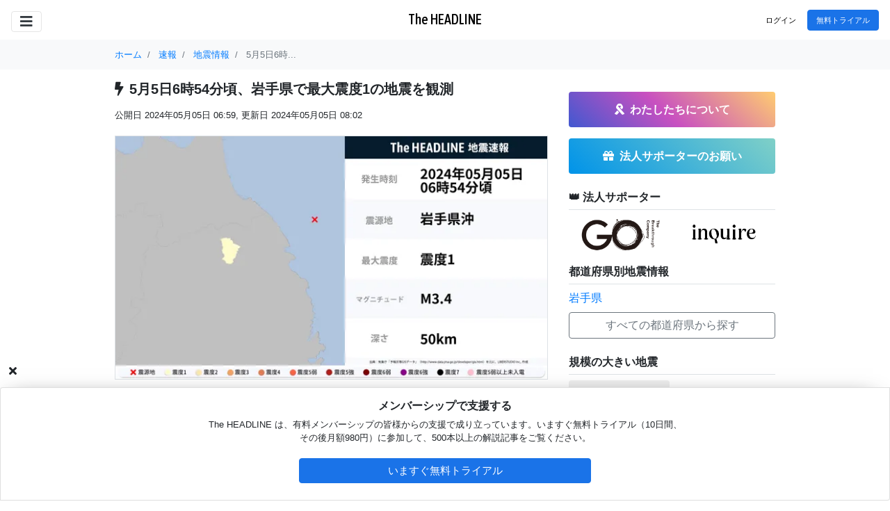

--- FILE ---
content_type: text/html; charset=utf-8
request_url: https://www.theheadline.jp/breakings/earthquakes/20240505065453
body_size: 58854
content:
<!DOCTYPE html>
<html class="hl">
  <head class="hl-head"  >
    <script>
//<![CDATA[
window.gon={};gon.gtm="GTM-MMM4QMN";gon.user_status="free";gon.env="production";
//]]>
</script>
<!-- Google Tag Manager -->
<script>
  dataLayer=[]
  dataLayer.push({
    'user_status': gon.user_status,
    'published_datetime': '2024-05-05T06:59:04+09:00',
    'category': '環境'
  });
  document.addEventListener('turbolinks:render', function() {
    dataLayer.push({
      'event': 'turbolinks_load_pageView',
      'virtualUrl': window.location.pathname,
      'user_status': gon.user_status,
      'published_datetime': '2024-05-05T06:59:04+09:00',
      'category': '環境'
    });
  });
  (function(w,d,s,l,i){w[l]=w[l]||[];w[l].push({'gtm.start':
  new Date().getTime(),event:'gtm.js'});var f=d.getElementsByTagName(s)[0],
  j=d.createElement(s),dl=l!='dataLayer'?'&l='+l:'';j.async=true;j.src=
  'https://www.googletagmanager.com/gtm.js?id='+i+dl;f.parentNode.insertBefore(j,f);
  })(window,document,'script','dataLayer',gon.gtm);
</script>
<!-- End Google Tag Manager -->

    <meta content="text/html; charset=UTF-8" http-equiv="Content-Type">
<meta charset="utf-8">
<meta content="width=device-width, initial-scale=1, shrink-to-fit=no" name="viewport">
<meta content="ie=edge" http-equiv="x-ua-compatible">
<link rel="preconnect" href="https://fonts.gstatic.com">
<link href="https://fonts.googleapis.com/css2?family=DM+Serif+Display&display=swap" rel="stylesheet">

<title>  5月5日6時54分頃、岩手県で最大震度1の地震を観測 | The HEADLINE
</title>
<meta name="csrf-param" content="authenticity_token" />
<meta name="csrf-token" content="kV5nD9muWPrFrj_OJ0nQG5QUzH6yjaDxL6cb5ucnyYsHZBQ988RSKRHqprJg_b5AQqyzr1zpOz3YbkqM6bVh1A" />

<link rel="shortcut icon" type="image/x-icon" href="https://d1tm3owlnvygia.cloudfront.net/assets/favicon-29a1abcc0b5da40aac6ae90b98ddbe9703ebc6db7aa26112090c351c56062460.ico" />
<link rel="stylesheet" media="all" href="https://d1tm3owlnvygia.cloudfront.net/assets/frontend/application-3741398735a7ace25fe39afe0a6247fcc7aa5dbc583e037f2cd8926231cf8e71.css" data-turbolinks-track="reload" />
<script src="https://d1tm3owlnvygia.cloudfront.net/assets/frontend/application-c7f178db9a15b72488b5706c0040775e082f345b1558a00948602ffc94d24de8.js" data-turbolinks-track="reload"></script>


  <script async src="https://pagead2.googlesyndication.com/pagead/js/adsbygoogle.js?client=ca-pub-2948114921751847" crossorigin="anonymous"></script>

      <meta name="description" content="&lt;section id=&quot;earthquake-content&quot; class=&quot;my-3&quot;&gt;&lt;p&gt;5月5日6時54分頃、岩手県沖を震源とするマグニチュード3.4の地震が観測された。最大震度1を観測したのは、岩手県。&lt;/p&gt;&lt;p&gt;観測が発表されている主な地域は、以下の通り &lt;/p&gt;&lt;p&gt;▽震度1&lt;/p&gt;&lt;p&gt;岩手県内陸北部&lt;/p&gt;&lt;p&gt;また、気象庁はこの地震による津波の心配がないことを発表している。&lt;/p&gt;&lt;div class=&quot;container&quot;&gt;&lt;div class=&quot;row py-2&quot;&gt;&lt;div id=&quot;earthquake-information&quot; class=&quot;col-12 bg-dark text-light p-1 small&quot;&gt;基本情報&lt;/div&gt;&lt;div class=&quot;col-6 border-bottom py-2 d-flex align-items-center justify-content-center small&quot; id=&quot;origin-time-label&quot;&gt;発生時刻&lt;/div&gt;&lt;div class=&quot;col-6 border-bottom py-2 d-flex align-items-center justify-content-center small&quot; id=&quot;origin-time-value&quot;&gt;5月5日6時54分&lt;/div&gt;&lt;div class=&quot;col-6 border-bottom py-2 d-flex align-items-center justify-content-center small&quot; id=&quot;hypocenter-area-name-label&quot;&gt;震源地&lt;/div&gt;&lt;div class=&quot;col-6 border-bottom py-2 d-flex align-items-center justify-content-center small&quot; id=&quot;hypocenter-area-name-value&quot;&gt;岩手県沖&lt;/div&gt;&lt;div class=&quot;col-6 border-bottom py-2 d-flex align-items-center justify-content-center small&quot; id=&quot;intensity-label&quot;&gt;最大震度&lt;/div&gt;&lt;div class=&quot;col-6 border-bottom py-2 d-flex align-items-center justify-content-center small&quot; id=&quot;intensity-value&quot;&gt;1&lt;/div&gt;&lt;div class=&quot;col-6 border-bottom py-2 d-flex align-items-center justify-content-center small&quot; id=&quot;magnitude-label&quot;&gt;マグニチュード&lt;/div&gt;&lt;div class=&quot;col-6 border-bottom py-2 d-flex align-items-center justify-content-center small&quot; id=&quot;magnitude-value&quot;&gt;3.4&lt;/div&gt;&lt;div class=&quot;col-6 border-bottom py-2 d-flex align-items-center justify-content-center small&quot; id=&quot;depth-label&quot;&gt;深さ&lt;/div&gt;&lt;div id=&quot;depth-value&quot; class=&quot;col-6&quot;&gt;&lt;div class=&quot;row&quot;&gt;&lt;div class=&quot;col-12 border-bottom py-2 d-flex align-items-center justify-content-center small&quot; id=&quot;depth-value-detail-0&quot;&gt;　50km&lt;/div&gt;&lt;div class=&quot;col-12 border-bottom py-2 d-flex align-items-center justify-content-center small&quot; id=&quot;depth-value-detail-1&quot;&gt;北緯40.4度　東経142.0度　&lt;/div&gt;&lt;/div&gt;&lt;/div&gt;&lt;/div&gt;&lt;/div&gt;&lt;/section&gt;">
  <!-- Begin OGP for Facebook -->
  <meta propperty="og:site_name" content="theheadline.jp">
  <meta property="og:url" content="https://www.theheadline.jp/breakings/earthquakes/20240505065453">
  <meta property="og:type" content="earthquake">
  <meta property="og:title" content="5月5日6時54分頃、岩手県で最大震度1の地震を観測 | The HEADLINE">
  <meta property="og:description" content="5月5日6時54分頃、岩手県沖を震源とする...">
    <meta property="og:image" content="https://d1cafpfz0cn5ti.cloudfront.net/images/20240505065453/20240504215747_0_VXSE53_010000_index.png?ver=1714863724&amp;d=640x360">
  <meta property="og:locale" content="ja_JP">
  <meta property="fb:app_id" content="731216687303845">
  <!-- End OGP for Facebook -->
  <!-- Begin Twitter Card -->
  <meta name="twitter:card" content="summary_large_image">
  <meta name="twitter:site" content="theheadline.jp">
  <meta name="twitter:title" content="5月5日6時54分頃、岩手県で最大震度1の地震を観測 | The HEADLINE">
  <!-- End Twitter Card -->

      <meta name="facebook-domain-verification" content="9kjeia1h9cghyjr2i8d7q9a5c4a3hn">
  <!-- Facebook Pixel Code -->
  <script>
    !function(f,b,e,v,n,t,s)
    {if(f.fbq)return;n=f.fbq=function(){n.callMethod?
    n.callMethod.apply(n,arguments):n.queue.push(arguments)};
    if(!f._fbq)f._fbq=n;n.push=n;n.loaded=!0;n.version='2.0';
    n.queue=[];t=b.createElement(e);t.async=!0;
    t.src=v;s=b.getElementsByTagName(e)[0];
    s.parentNode.insertBefore(t,s)}(window, document,'script',
    'https://connect.facebook.net/en_US/fbevents.js');
    fbq('init', '954334911970574');
    fbq('track', 'PageView');
  </script>
  <noscript>
    <img
    height="1" width="1" style="display:none"
    src="https://www.facebook.com/tr?id=954334911970574&ev=PageView&noscript=1" />
    </noscript>
    <!-- End Facebook Pixel Code -->

    
  </head>
  <body class="hl-body">
      <!-- Google Tag Manager (noscript) -->
  <noscript>
    <iframe src="https://www.googletagmanager.com/ns.html?id=GTM-MMM4QMN"height="0" width="0" style="display:none;visibility:hidden"></iframe>
  </noscript>
  <!-- End Google Tag Manager (noscript) -->
<header class="hl-header fixed-top bg-white">
  <nav class="navbar navbar-light justify-content-between">
    <a class="hl-navbar-brand navbar-brand text-black text-black-no-hover" href="/">The HEADLINE</a>
    <button class="navbar-toggler btn shadow-none mt-1" type="button" data-toggle="collapse" data-target="#hamburgerMenu" aria-controls="hamburgerMenu" aria-expanded="false" aria-label="Toggle navigation">
      <i class="fas fa-bars text-dark"></i>
    </button>
      <ul class="hl-navbar-nav navbar-nav ml-auto flex-row align-items-center">
        <li class="nav-item d-none d-lg-block">
          <a class="hl-nav-link nav-link h7 text-black mr-3" href="/login">ログイン</a>
        </li>
        <li class="nav-item d-none d-lg-block">
          <a class="btn btn-primary h7" href="/register">無料トライアル</a>
        </li>
      </ul>
    <div class="hl-hamburger-menu collapse navbar-collapse ml-n3 mr-n3 border-bottom" id="hamburgerMenu">
  <ul class="hl-navbar-nav navbar-nav pl-3 pr-3">
        <li class="nav-item mt-2 mb-2">
          <a target="_blank" rel="noopener noreferrer" href="https://liberstudio.jp/headline/" class="text-decoration-none">
            <div class="rounded p-3 text-center bg-light text-white" style="background-color: #4158D0; background-image: linear-gradient(43deg, #4158D0 0%, #C850C0 46%, #FFCC70 100%);">
              <h3 class="h6 font-weight-bold mb-0 text-white"><i class="fas fa-ribbon mr-2" aria-hidden="true"></i><span>わたしたちについて</span></h3>
            </div>
          </a>
        </li>
        <li class="nav-item mb-2">
          <a class="btn btn-sm btn-primary d-flex justify-content-center mb-2" href="/register">無料トライアル</a>
          <a class="btn btn-sm btn-outline-secondary d-flex justify-content-center" href="/login">ログイン</a>
        </li>
        <div class="border-bottom"></div>
        <li class="nav-item">
          <a class="hl-nav-link nav-link h7 text-black" href="/category/1">政治</a>
        </li>
        <li class="nav-item">
          <a class="hl-nav-link nav-link h7 text-black" href="/category/2">テクノロジー</a>
        </li>
        <li class="nav-item">
          <a class="hl-nav-link nav-link h7 text-black" href="/category/3">オピニオン・お知らせ</a>
        </li>
        <li class="nav-item">
          <a class="hl-nav-link nav-link h7 text-black" href="/category/4">社会</a>
        </li>
        <li class="nav-item">
          <a class="hl-nav-link nav-link h7 text-black" href="/category/5">社会問題・人権</a>
        </li>
        <li class="nav-item">
          <a class="hl-nav-link nav-link h7 text-black" href="/category/6">経済</a>
        </li>
        <li class="nav-item">
          <a class="hl-nav-link nav-link h7 text-black" href="/category/8">国際</a>
        </li>
        <li class="nav-item">
          <a class="hl-nav-link nav-link h7 text-black" href="/category/9">環境</a>
        </li>
        <li class="nav-item">
          <a class="hl-nav-link nav-link h7 text-black" href="/category/10">ビジネス</a>
        </li>
        <li class="nav-item">
          <a class="hl-nav-link nav-link h7 text-black" href="/category/11">スポーツ</a>
        </li>
    <div class="border-bottom"></div>
    <li class="nav-item">
      <a class="hl-nav-link nav-link h7 text-black" href="/features">特集一覧</a>
    </li>
    <li class="nav-item">
      <a class="hl-nav-link nav-link h7 text-black" href="/authors">著者一覧</a>
    </li>
    <li class="nav-item">
      <a class="hl-nav-link nav-link h7 text-black" href="/?pay=true">有料記事</a>
    </li>
    <li class="nav-item">
      <a class="hl-nav-link nav-link h7 text-black" href="/articles/free">無料記事</a>
    </li>
    <li class="nav-item">
      <a class="hl-nav-link nav-link h7 text-black" href="/articles/gift">キャンペーン中</a>
    </li>
    <li class="nav-item">
      <a class="hl-nav-link nav-link h7 text-black" href="/ranking">ランキング</a>
    </li>
    <li class="nav-item">
      <a class="hl-nav-link nav-link h7 text-black" href="/board">話題のニュース</a>
    </li>
    <div class="border-bottom"></div>
    <li class="nav-item">
      <a href="https://liberstudio.jp/headline/" target="_blank" rel="noopener noreferrer" class="hl-nav-link nav-link h7 text-black">私たちについて</a>
    </li>
    <li class="nav-item">
      <a href="https://liberstudio.jp/headline/subscription" target="_blank" rel="noopener noreferrer" class="hl-nav-link nav-link h7 text-black">メンバーシップ（有料会員）について</a>
    </li>
    <li class="nav-item">
      <a href="https://liberstudio.jp/headline/premium" target="_blank" rel="noopener noreferrer" class="hl-nav-link nav-link h7 text-black">プロフェッショナル・プランについて</a>
    </li>
    <li class="nav-item">
      <a href="https://liberstudio.jp/headline/student" target="_blank" rel="noopener noreferrer" class="hl-nav-link nav-link h7 text-black">学割について</a>
    </li>
    <div class="border-bottom"></div>
    <li class="nav-item">
      <a class="hl-nav-link nav-link h7 text-black" href="/newsletter">ニュースレター申込</a>
    </li>
    <div class="border-bottom"></div>
    <li class="nav-item">
      <a class="hl-nav-link nav-link h7 text-black" href="/breakings">速報</a>
    </li>
  </ul>
</div>
<style>
  #hamburgerMenu{
    -ms-box-shadow: 10px 5px 12px -2px rgba(0, 0, 0, 0.22);
    box-shadow: 10px 5px 12px -2px rgb(0 0 0 / 22%);
    border: 1px solid rgba(0, 0, 0, 0.05);
  }
</style>

  </nav>
</header>

    <main class="hl-main pb-5">
      <div class="bg-light">
        <div class="hl-container container container-wide">
            <nav aria-label="breadcrumb">
  <ol class="breadcrumb bg-transparent pl-0 mb-0 small" itemscope itemtype="https://schema.org/BreadcrumbList">
    <li class="breadcrumb-item" itemprop="itemListElement" itemscope itemtype="https://schema.org/ListItem">
      <a itemprop="item" data-turbolinks="false" href="/">
        <span itemprop="name">ホーム</span>
</a>      <meta itemprop="position" content="1" />
    </li>
        <li class="breadcrumb-item" itemprop="itemListElement" itemscope itemtype="https://schema.org/ListItem">
          <a itemprop="item" data-turbolinks="false" href="/breakings">
            <span itemprop="name">速報</span>
</a>          <meta itemprop="position" content="2" />
        </li>
        <li class="breadcrumb-item" itemprop="itemListElement" itemscope itemtype="https://schema.org/ListItem">
          <a itemprop="item" data-turbolinks="false" href="/breakings/earthquakes">
            <span itemprop="name">地震情報</span>
</a>          <meta itemprop="position" content="3" />
        </li>
        <li class="breadcrumb-item active" itemprop="itemListElement" itemscope itemtype="https://schema.org/ListItem">
          <span class="d-inline-block">
            <span itemprop="name">5月5日6時...</span>
          </span>
          <meta itemprop="position" content="4" />
        </li>
  </ol>
</nav>


        </div>
      </div>
      <div class="hl-container container container-wide mt-3">
        <div class="row mt-3">
          <div class="col-12 col-md-8 hl-article-container">
              <article class="pb-1" data-hl-ad-target="false">
      <h1 id="earthquake-title" class="h5 font-weight-bold mb-3"><i class="fas fa-bolt mr-2 fa-bolt-title"></i>5月5日6時54分頃、岩手県で最大震度1の地震を観測</h1>
    <div class="small breakings-time-text my-3">
  <p class="d-inline-block mb-1">
    公開日
    2024年05月05日 06:59,
  </p>
  <p class="d-inline-block mb-1">
    更新日
    2024年05月05日 08:02
  </p>
</div>

    
      <div class='text-center mb-3'>
        <img class="img-fluid border" onerror="this.style.display=&#39;none&#39;" src="https://d1cafpfz0cn5ti.cloudfront.net/images/20240505065453/20240504215747_0_VXSE53_010000_index.png?ver=1714863724&amp;d=640x360" />
      </div>
    
      <section id="earthquake-content" class="my-3"><p>5月5日6時54分頃、岩手県沖を震源とするマグニチュード3.4の地震が観測された。最大震度1を観測したのは、岩手県。</p><p>観測が発表されている主な地域は、以下の通り </p><p>▽震度1</p><p>岩手県内陸北部</p><p>また、気象庁はこの地震による津波の心配がないことを発表している。</p><div class="container"><div class="row py-2"><div id="earthquake-information" class="col-12 bg-dark text-light p-1 small">基本情報</div><div class="col-6 border-bottom py-2 d-flex align-items-center justify-content-center small" id="origin-time-label">発生時刻</div><div class="col-6 border-bottom py-2 d-flex align-items-center justify-content-center small" id="origin-time-value">5月5日6時54分</div><div class="col-6 border-bottom py-2 d-flex align-items-center justify-content-center small" id="hypocenter-area-name-label">震源地</div><div class="col-6 border-bottom py-2 d-flex align-items-center justify-content-center small" id="hypocenter-area-name-value">岩手県沖</div><div class="col-6 border-bottom py-2 d-flex align-items-center justify-content-center small" id="intensity-label">最大震度</div><div class="col-6 border-bottom py-2 d-flex align-items-center justify-content-center small" id="intensity-value">1</div><div class="col-6 border-bottom py-2 d-flex align-items-center justify-content-center small" id="magnitude-label">マグニチュード</div><div class="col-6 border-bottom py-2 d-flex align-items-center justify-content-center small" id="magnitude-value">3.4</div><div class="col-6 border-bottom py-2 d-flex align-items-center justify-content-center small" id="depth-label">深さ</div><div id="depth-value" class="col-6"><div class="row"><div class="col-12 border-bottom py-2 d-flex align-items-center justify-content-center small" id="depth-value-detail-0">　50km</div><div class="col-12 border-bottom py-2 d-flex align-items-center justify-content-center small" id="depth-value-detail-1">北緯40.4度　東経142.0度　</div></div></div></div></div></section>
  </article>
  <p class='text-secondary small'>この記事は、情報収集サービス Station によって検知・制作されたものです。Stationでは、事件・事故や自然災害、サイバーセキュリティの情報を最速で検知・分析しています。</p>
<a href="https://thestation.jp/breaking-news" target="_blank" class="text-decoration-none">
  <div class="container bg-dark rounded">
    <div class="row">
      <div class="col-12 pt-3 px-0 text-white text-center">
        <h4 class="h5 my-2 font-weight-bold px-2">事業に必要な、あらゆるニュース・情報を提供する速報サービス</h4>
        <p class="small px-2">災害から物価・価格情報、マーケット情報、競合動向までを自由自在に収集・活用</p>
        <img src="https://storage.googleapis.com/production-os-assets/assets/6af9451f-2b4e-4f09-9aa9-1d8b928251d8" width="100%" style="height: 200px; object-fit: cover;">
      </div>
    </div>
  </div>
</a>
  <section id="earthquake-observed-latest" class='my-3 px-0'>
    <div class="my-3">
      <h2 class="font-weight-bold h4 mt-2 mb-3">岩手県で最近観測した地震情報</h2>
        <div class="container mb-4">
  <div class="row">
    <div class="col-4 col-md-2 p-0">
      <img class="img-fluid rounded mb-lg-0" onerror="this.style.display=&#39;none&#39;" src="https://d1cafpfz0cn5ti.cloudfront.net/images/20260128194556/20260128104759_0_VXSE51_270000_index.png?ver=1769597521&amp;d=512x288" />
    </div>
    <div class="col-8 col-md-10">
      <a class="d-block font-weight-bold text-black text-decoration-none mb-2" data-turbolinks="false" href="/breakings/earthquakes/20260128194556">1月28日19時45分頃、岩手県で震度3以上の地震を観測</a>
      <div class="text-sencondary rounded small">
        2026年01月28日 19:52
      </div>
    </div>
  </div>
</div>

        <div class="container mb-4">
  <div class="row">
    <div class="col-4 col-md-2 p-0">
      <img class="img-fluid rounded mb-lg-0" onerror="this.style.display=&#39;none&#39;" src="https://d1cafpfz0cn5ti.cloudfront.net/images/20260126092030/20260126002308_0_VXSE53_010000_index.png?ver=1769388421&amp;d=512x288" />
    </div>
    <div class="col-8 col-md-10">
      <a class="d-block font-weight-bold text-black text-decoration-none mb-2" data-turbolinks="false" href="/breakings/earthquakes/20260126092030">1月26日9時20分頃、岩手県で最大震度2の地震を観測</a>
      <div class="text-sencondary rounded small">
        2026年01月26日 09:47
      </div>
    </div>
  </div>
</div>

        <div class="container mb-4">
  <div class="row">
    <div class="col-4 col-md-2 p-0">
      <img class="img-fluid rounded mb-lg-0" onerror="this.style.display=&#39;none&#39;" src="https://d1cafpfz0cn5ti.cloudfront.net/images/20260124205253/20260124115552_0_VXSE53_010000_index.png?ver=1769263324&amp;d=512x288" />
    </div>
    <div class="col-8 col-md-10">
      <a class="d-block font-weight-bold text-black text-decoration-none mb-2" data-turbolinks="false" href="/breakings/earthquakes/20260124205253">1月24日20時52分頃、岩手県・宮城県で最大震度1の地震を観測</a>
      <div class="text-sencondary rounded small">
        2026年01月24日 23:02
      </div>
    </div>
  </div>
</div>

        <div class="container mb-4">
  <div class="row">
    <div class="col-4 col-md-2 p-0">
      <img class="img-fluid rounded mb-lg-0" onerror="this.style.display=&#39;none&#39;" src="https://d1cafpfz0cn5ti.cloudfront.net/images/20260124180015/20260124090309_0_VXSE53_010000_index.png?ver=1769252524&amp;d=512x288" />
    </div>
    <div class="col-8 col-md-10">
      <a class="d-block font-weight-bold text-black text-decoration-none mb-2" data-turbolinks="false" href="/breakings/earthquakes/20260124180015">1月24日18時0分頃、宮城県で最大震度2の地震を観測</a>
      <div class="text-sencondary rounded small">
        2026年01月24日 20:02
      </div>
    </div>
  </div>
</div>

        <div class="container mb-4">
  <div class="row">
    <div class="col-4 col-md-2 p-0">
      <img class="img-fluid rounded mb-lg-0" onerror="this.style.display=&#39;none&#39;" src="https://d1cafpfz0cn5ti.cloudfront.net/images/20260123115226/20260123025510_0_VXSE53_010000_index.png?ver=1769144524&amp;d=512x288" />
    </div>
    <div class="col-8 col-md-10">
      <a class="d-block font-weight-bold text-black text-decoration-none mb-2" data-turbolinks="false" href="/breakings/earthquakes/20260123115226">1月23日11時52分頃、岩手県で最大震度1の地震を観測</a>
      <div class="text-sencondary rounded small">
        2026年01月23日 14:02
      </div>
    </div>
  </div>
</div>

          <a class="btn btn-outline-secondary btn-block" href="/breakings/earthquakes/prefectures/3">岩手県の地震情報</a>
    </div>
</section>

  <div class="my-3">
    <div id="shared-sns" class="d-flex flex-row-reverse bd-highlight">
  <div class="m-1 ml-2 rounded-circle bg-light" style="width:35px;height:35px;text-align:center;vertical-align:middle;padding:5px 0 0 2px;">
    <a href="http://b.hatena.ne.jp/add?mode=confirm&url=https://www.theheadline.jp/breakings/earthquakes/20240505065453&title=5月5日6時54分頃、岩手県で最大震度1の地震を観測 | The HEADLINE" onclick="window.open(encodeURI(decodeURI(this.href)), 'hatenawindow', 'width=650, height=470, personalbar=0, toolbar=0, scrollbars=1, sizable=1'); return false;" target="_blank" rel="noopener noreferrer nofollow" style="text-decoration:none;">
      <span class="font-weight-bold text-dark" style="font-size:14px;">B!</span>
    </a>
  </div>
  <div class="m-1 mx-2 rounded-circle bg-light" style="width:35px;height:35px;text-align:center;vertical-align:middle;padding:5px 0 0 2px;">
    <a href="http://www.facebook.com/share.php?u=https://www.theheadline.jp/breakings/earthquakes/20240505065453" onclick="window.open(this.href, 'FBwindow', 'width=650, height=450, menubar=no, toolbar=no, scrollbars=yes'); return false;" rel="noopener noreferrer nofollow" target="_blank">
      <i class="h6 fab fa-facebook-f text-dark"></i>
    </a>
  </div>
  <div class="m-1 mx-2 rounded-circle bg-light" style="width:35px;height:35px;text-align:center;vertical-align:middle;padding:5px 0 0 2px;">
    <a href="https://twitter.com/intent/tweet?text=5%E6%9C%885%E6%97%A56%E6%99%8254%E5%88%86%E9%A0%83%E3%80%81%E5%B2%A9%E6%89%8B%E7%9C%8C%E3%81%A7%E6%9C%80%E5%A4%A7%E9%9C%87%E5%BA%A61%E3%81%AE%E5%9C%B0%E9%9C%87%E3%82%92%E8%A6%B3%E6%B8%AC%20%7C%20The%20HEADLINE&url=https%3A%2F%2Fwww.theheadline.jp%2Fbreakings%2Fearthquakes%2F20240505065453" onclick="window.open(this.href, 'tweetwindow', 'width=650, height=470, personalbar=0, toolbar=0, scrollbars=1, sizable=1'); return false;" rel="noopener noreferrer nofollow">
      <i class="h6 fab fa-twitter text-dark"></i>
    </a>
  </div>
</div>

  </div>
  <ins class="adsbygoogle my-4"
     style="display:block; text-align:center;"
     data-ad-layout="in-article"
     data-ad-format="fluid"
     data-ad-client="ca-pub-2948114921751847"
     data-ad-slot="5884831271"
     data-full-width-responsive="true"
     data-adtest="off"></ins>
<script>
  (adsbygoogle = window.adsbygoogle || []).push({});
</script>

            
            
          </div>
          <div class="col-12 col-md-4">
            <a class="text-decoration-none" target="_blank" rel="noopener noreferrer" href="https://liberstudio.jp/headline/"><div class="rounded p-3 text-center bg-light text-white my-3" style="background-color: #4158D0; background-image: linear-gradient(43deg, #4158D0 0%, #C850C0 46%, #FFCC70 100%);"><h3 class="h6 font-weight-bold mb-0 text-white"><i class="fas fa-ribbon mr-2" aria-hidden="true"></i><span>わたしたちについて</span></h3></div></a>
            <a class="text-decoration-none" target="_blank" rel="noopener noreferrer" href="https://liberstudio.jp/headline/biz">
  <div class="rounded p-3 text-center bg-light text-white my-3" style="background-color: #0093E9; background-image: linear-gradient(43deg, #0093E9 0%, #80D0C7 100%);">
    <h3 class="h6 font-weight-bold mb-0 text-white"><i class="fas fa-gift mr-2" aria-hidden="true"></i><span>法人サポーターのお願い</span></h3>
  </div>
</a>
<h4 class="h6 font-weight-bold border-bottom py-2">
  &#x1f451; 法人サポーター
</h4>
<div class='container mb-2'>
  <div class='row mt-1'>
    <div class='col-6'>
      <img class="img-fluid" src="https://d3tyzioaclrdct.cloudfront.net/corp_supporters/GO.png" />
    </div>
    <div class='col-6'>
      <img class="img-fluid" src="https://d3tyzioaclrdct.cloudfront.net/corp_supporters/inquire.png" />
    </div>
  </div>
</div>

              <ins class="adsbygoogle my-4"
    style="display:block"
    data-ad-client="ca-pub-2948114921751847"
    data-ad-slot="8440244793"
    data-ad-format="rectangle, vertical"
    data-full-width-responsive="true"
    data-adtest="off"></ins>
<script>
  (adsbygoogle = window.adsbygoogle || []).push({});
</script>
              <div class="mb-3">
  <h4 class="h6 font-weight-bold border-bottom py-2">都道府県別地震情報</h4>
    <div class="d-flex flex-wrap mb-2">
        <div class="mr-1"><a href="/breakings/earthquakes/prefectures/3">岩手県</a></div>
    </div>
  <a class="btn btn-outline-secondary btn-block" href="/breakings/earthquakes">すべての都道府県から探す</a>
</div>

  <h4 class="h6 font-weight-bold border-bottom py-2">規模の大きい地震</h4>
<ul class="nav nav-pills nav-fill mb-3">
  <li class="nav-item">
    <a class="nav-link active small px-4" id="weekly-tab" data-toggle="tab" href="#weekly-ranking" role="tab" aria-controls="weekly" aria-selected="true">
      過去7日間
    </a>
  </li>
  <li class="nav-item">
    <a class="nav-link small px-4" id="monthly-tab" data-toggle="tab" href="#monthly-ranking" role="tab" aria-controls="monthly" aria-selected="false">
      過去30日間
    </a>
  </li>
</ul>
<div class="tab-content mb-3">
  <div class="tab-pane fade show active" id="weekly-ranking" role="tabpanel" aria-labelledby="weekly-tab">
          <div class="container mb-2">
  <div class="row">
    <div class="col-4 p-0">
      <img class="img-fluid rounded mb-lg-0" onerror="this.style.display=&#39;none&#39;" src="https://d1cafpfz0cn5ti.cloudfront.net/images/20260129102519/20260129013008_0_VXSE53_010000_index.png?ver=1769651521&amp;d=512x288" />
    </div>
    <div class="col-8">
      <a class="d-block font-weight-bold text-black text-decoration-none mb-2" data-turbolinks="false" href="/breakings/earthquakes/20260129102519">1月29日10時25分頃、千葉県で最大震度4の地震を観測</a>
      <div class="text-sencondary rounded small">
        2026年01月29日 10:52
      </div>
    </div>
  </div>
</div>

          <div class="container mb-2">
  <div class="row">
    <div class="col-4 p-0">
      <img class="img-fluid rounded mb-lg-0" onerror="this.style.display=&#39;none&#39;" src="https://d1cafpfz0cn5ti.cloudfront.net/images/20260124061959/20260123212442_0_VXSE53_010000_index.png?ver=1769209621&amp;d=512x288" />
    </div>
    <div class="col-8">
      <a class="d-block font-weight-bold text-black text-decoration-none mb-2" data-turbolinks="false" href="/breakings/earthquakes/20260124061959">1月24日6時19分頃、茨城県で最大震度4の地震を観測</a>
      <div class="text-sencondary rounded small">
        2026年01月24日 08:07
      </div>
    </div>
  </div>
</div>

          <div class="container mb-2">
  <div class="row">
    <div class="col-4 p-0">
      <img class="img-fluid rounded mb-lg-0" onerror="this.style.display=&#39;none&#39;" src="https://d1cafpfz0cn5ti.cloudfront.net/images/20260129114754/20260129025110_0_VXSE53_010000_index.png?ver=1769656321&amp;d=512x288" />
    </div>
    <div class="col-8">
      <a class="d-block font-weight-bold text-black text-decoration-none mb-2" data-turbolinks="false" href="/breakings/earthquakes/20260129114754">1月29日11時47分頃、千葉県で最大震度3の地震を観測</a>
      <div class="text-sencondary rounded small">
        2026年01月29日 12:12
      </div>
    </div>
  </div>
</div>

          <div class="container mb-2">
  <div class="row">
    <div class="col-4 p-0">
      <img class="img-fluid rounded mb-lg-0" onerror="this.style.display=&#39;none&#39;" src="https://d1cafpfz0cn5ti.cloudfront.net/images/20260128194556/20260128104759_0_VXSE51_270000_index.png?ver=1769597521&amp;d=512x288" />
    </div>
    <div class="col-8">
      <a class="d-block font-weight-bold text-black text-decoration-none mb-2" data-turbolinks="false" href="/breakings/earthquakes/20260128194556">1月28日19時45分頃、岩手県で震度3以上の地震を観測</a>
      <div class="text-sencondary rounded small">
        2026年01月28日 19:52
      </div>
    </div>
  </div>
</div>

          <div class="container mb-2">
  <div class="row">
    <div class="col-4 p-0">
      <img class="img-fluid rounded mb-lg-0" onerror="this.style.display=&#39;none&#39;" src="https://d1cafpfz0cn5ti.cloudfront.net/images/20260128153402/20260128063813_0_VXSE53_010000_index.png?ver=1769583725&amp;d=512x288" />
    </div>
    <div class="col-8">
      <a class="d-block font-weight-bold text-black text-decoration-none mb-2" data-turbolinks="false" href="/breakings/earthquakes/20260128153402">1月28日15時34分頃、北海道で最大震度3の地震を観測</a>
      <div class="text-sencondary rounded small">
        2026年01月28日 16:02
      </div>
    </div>
  </div>
</div>

  </div>
  <div class="tab-pane fade" id="monthly-ranking" role="tabpanel" aria-labelledby="monthly-tab">
          <div class="container mb-2">
  <div class="row">
    <div class="col-4 p-0">
      <img class="img-fluid rounded mb-lg-0" onerror="this.style.display=&#39;none&#39;" src="https://d1cafpfz0cn5ti.cloudfront.net/images/20260106102850/20260106013309_0_VXSE53_270000_index.png?ver=1767664621&amp;d=512x288" />
    </div>
    <div class="col-8">
      <a class="d-block font-weight-bold text-black text-decoration-none mb-2" data-turbolinks="false" href="/breakings/earthquakes/20260106102850">1月6日10時28分頃、島根県で最大震度5弱の地震を観測</a>
      <div class="text-sencondary rounded small">
        2026年01月06日 10:57
      </div>
    </div>
  </div>
</div>

          <div class="container mb-2">
  <div class="row">
    <div class="col-4 p-0">
      <img class="img-fluid rounded mb-lg-0" onerror="this.style.display=&#39;none&#39;" src="https://d1cafpfz0cn5ti.cloudfront.net/images/20260129102519/20260129013008_0_VXSE53_010000_index.png?ver=1769651521&amp;d=512x288" />
    </div>
    <div class="col-8">
      <a class="d-block font-weight-bold text-black text-decoration-none mb-2" data-turbolinks="false" href="/breakings/earthquakes/20260129102519">1月29日10時25分頃、千葉県で最大震度4の地震を観測</a>
      <div class="text-sencondary rounded small">
        2026年01月29日 10:52
      </div>
    </div>
  </div>
</div>

          <div class="container mb-2">
  <div class="row">
    <div class="col-4 p-0">
      <img class="img-fluid rounded mb-lg-0" onerror="this.style.display=&#39;none&#39;" src="https://d1cafpfz0cn5ti.cloudfront.net/images/20260124061959/20260123212442_0_VXSE53_010000_index.png?ver=1769209621&amp;d=512x288" />
    </div>
    <div class="col-8">
      <a class="d-block font-weight-bold text-black text-decoration-none mb-2" data-turbolinks="false" href="/breakings/earthquakes/20260124061959">1月24日6時19分頃、茨城県で最大震度4の地震を観測</a>
      <div class="text-sencondary rounded small">
        2026年01月24日 08:07
      </div>
    </div>
  </div>
</div>

          <div class="container mb-2">
  <div class="row">
    <div class="col-4 p-0">
      <img class="img-fluid rounded mb-lg-0" onerror="this.style.display=&#39;none&#39;" src="https://d1cafpfz0cn5ti.cloudfront.net/images/20260115144017/20260115054150_0_VXSE51_270000_index.png?ver=1768455961&amp;d=512x288" />
    </div>
    <div class="col-8">
      <a class="d-block font-weight-bold text-black text-decoration-none mb-2" data-turbolinks="false" href="/breakings/earthquakes/20260115144017">1月15日14時40分頃、岐阜県で震度3以上の地震を観測</a>
      <div class="text-sencondary rounded small">
        2026年01月15日 14:46
      </div>
    </div>
  </div>
</div>

          <div class="container mb-2">
  <div class="row">
    <div class="col-4 p-0">
      <img class="img-fluid rounded mb-lg-0" onerror="this.style.display=&#39;none&#39;" src="https://d1cafpfz0cn5ti.cloudfront.net/images/20260113050950/20260112201323_0_VXSE53_010000_index.png?ver=1768255621&amp;d=512x288" />
    </div>
    <div class="col-8">
      <a class="d-block font-weight-bold text-black text-decoration-none mb-2" data-turbolinks="false" href="/breakings/earthquakes/20260113050950">1月13日5時9分頃、石川県で最大震度4の地震を観測</a>
      <div class="text-sencondary rounded small">
        2026年01月13日 07:07
      </div>
    </div>
  </div>
</div>

  </div>
</div>


              <h4 class="h6 font-weight-bold border-bottom py-2">気象・災害情報</h4>
<div class="px-2 mb-4" data-turbolinks="false">
  <div><a href="/breakings/earthquakes">地震情報</a></div>
  <div><a data-turbolinks="false" href="/breakings/weathers/alarms">警報・注意報</a></div>
  <div><a href="/breakings/weathers/informations">気象情報</a></div>
  <div><a href="/breakings/weathers/typhoons">台風</a></div>
  <div><a href="/breakings/weathers/floods">洪水情報</a></div>
  <div><a href="/breakings/weathers/landslides">土砂災害警戒情報</a></div>
  <div><a href="/breakings/weathers/record-rainfalls">記録的短時間大雨情報</a></div>
  <div><a href="/breakings/weathers/heatstrokes">熱中症警戒アラート</a></div>
</div>
<h4 class="h6 font-weight-bold border-bottom py-2">ライフライン</h4>
<div class="px-2 mb-4" data-turbolinks="false">
  <div><a href="/breakings/n-alert">原子力関連情報</a></div>
  <div><a href="/breakings/crimes">犯罪発生情報</a></div>
  <div><a href="/breakings/railroad-operation-info">鉄道運行情報</a></div>
</div>

              
  <h4 class="h6 font-weight-bold border-bottom py-2">📺 新着動画</h4>
  <div class="mb-2">
      <div class="container mb-2">
  <div class="row">
    <div class="col-4 p-0">
      <img class="img-fluid rounded mb-lg-0" src="https://i.ytimg.com/vi/304G2ujnpWY/hqdefault.jpg" />
    </div>
    <div class="col-8">
      <a target="_blank" rel="noopener noreferrer" class="d-block font-weight-bold text-black text-decoration-none mb-2" href="https://www.youtube.com/watch?v=304G2ujnpWY">2026年衆院選、争点は / 消費税減税の是...</a>
    </div>
  </div>
</div><div class="container mb-2">
  <div class="row">
    <div class="col-4 p-0">
      <img class="img-fluid rounded mb-lg-0" src="https://i.ytimg.com/vi/zQmCKZCnWxo/hqdefault.jpg" />
    </div>
    <div class="col-8">
      <a target="_blank" rel="noopener noreferrer" class="d-block font-weight-bold text-black text-decoration-none mb-2" href="https://www.youtube.com/watch?v=zQmCKZCnWxo">週刊イシケンニュース#022 衆議院解散、総...</a>
    </div>
  </div>
</div><div class="container mb-2">
  <div class="row">
    <div class="col-4 p-0">
      <img class="img-fluid rounded mb-lg-0" src="https://i.ytimg.com/vi/Q40uz8TsveE/hqdefault.jpg" />
    </div>
    <div class="col-8">
      <a target="_blank" rel="noopener noreferrer" class="d-block font-weight-bold text-black text-decoration-none mb-2" href="https://www.youtube.com/watch?v=Q40uz8TsveE">週刊イシケンニュース#021 衆議院解散へ ...</a>
    </div>
  </div>
</div><div class="container mb-2">
  <div class="row">
    <div class="col-4 p-0">
      <img class="img-fluid rounded mb-lg-0" src="https://i.ytimg.com/vi/U5iRX2nUh-g/hqdefault.jpg" />
    </div>
    <div class="col-8">
      <a target="_blank" rel="noopener noreferrer" class="d-block font-weight-bold text-black text-decoration-none mb-2" href="https://www.youtube.com/watch?v=U5iRX2nUh-g">週刊イシケンニュース#020 紅白歌合戦 /...</a>
    </div>
  </div>
</div><div class="container mb-2">
  <div class="row">
    <div class="col-4 p-0">
      <img class="img-fluid rounded mb-lg-0" src="https://i.ytimg.com/vi/Ks39NkXxaE4/hqdefault.jpg" />
    </div>
    <div class="col-8">
      <a target="_blank" rel="noopener noreferrer" class="d-block font-weight-bold text-black text-decoration-none mb-2" href="https://www.youtube.com/watch?v=Ks39NkXxaE4">aespaニンニンの原爆ランプ問題と紅白辞退...</a>
    </div>
  </div>
</div><div class="container mb-2">
  <div class="row">
    <div class="col-4 p-0">
      <img class="img-fluid rounded mb-lg-0" src="https://i.ytimg.com/vi/I5hAxk6G-bs/hqdefault.jpg" />
    </div>
    <div class="col-8">
      <a target="_blank" rel="noopener noreferrer" class="d-block font-weight-bold text-black text-decoration-none mb-2" href="https://www.youtube.com/watch?v=I5hAxk6G-bs">週刊イシケンニュース#019 クリスマスとポ...</a>
    </div>
  </div>
</div>
    <a class="btn btn-block btn-outline-secondary btn-sm mb-4" target="_blank" href="https://www.youtube.com/@theheadline">YouTube 動画をもっと見る</a>
  </div>

<h4 class="h6 font-weight-bold border-bottom py-2">
  &#x1f525; いま読まれている記事
</h4>
<div class="mb-2">
  <ul class="nav nav-pills nav-fill mb-3">
    <li class="nav-item">
      <a class="nav-link active small px-4" id="daily-tab" data-toggle="tab" href="#daily-ranking" role="tab" aria-controls="daily" aria-selected="true">
        今日
      </a>
    </li>
    <li class="nav-item">
      <a class="nav-link small px-4" id="monthly-tab" data-toggle="tab" href="#monthly-ranking" role="tab" aria-controls="monthly" aria-selected="false">
        月間
      </a>
    </li>
  </ul>
  <div class='tab-content'>
        <div class='tab-pane fade show active' id='daily-ranking' role='tabpanel' aria-labelledby='daily-tab'>
            <a class="text-black text-decoration-none" data-turbolinks="false" href="/articles/814">
  <div class="hl-container container">
    <div class="row">
      <div class="col-4 p-0 pb-3">
        <img class="img-fluid rounded" src="https://d2bz98p2lfzf5b.cloudfront.net/variants/c9nt3yuK9SHsJvNxCq1Uv95E/d5092727992af3b58c2c01322b8827b09f0399045823a143c8f472ffed7cf15d" />
      </div>
      <div class="col-8 p-0 pl-3 pb-3">
        <div class="hl-article-title d-inline-block h6 font-weight-bold">
          <p>ジャニー喜多川は、どのような性加害をしたのか？真実性が認定されたJr.への「わいせつ行為」</p>
        </div>
        <p class="text-black-50 h7 small mb-1 d-block">
            <span class="text-black-50 article-lock-open">無料記事</span>
            <span> / 社会問題・人権</span>
        </p>
      </div>
    </div>
  </div>
</a>
            <a class="text-black text-decoration-none" data-turbolinks="false" href="/articles/464">
  <div class="hl-container container">
    <div class="row">
      <div class="col-4 p-0 pb-3">
        <img class="img-fluid rounded" src="https://d2bz98p2lfzf5b.cloudfront.net/variants/CLMN7surb2vGQ5yyJ3x1W3xT/d5092727992af3b58c2c01322b8827b09f0399045823a143c8f472ffed7cf15d" />
      </div>
      <div class="col-8 p-0 pl-3 pb-3">
        <div class="hl-article-title d-inline-block h6 font-weight-bold">
          <p>なぜ天皇は政治的行為を禁止されているのか？</p>
        </div>
        <p class="text-black-50 h7 small mb-1 d-block">
            <span class="text-primary font-weight-bold article-lock">
              有料記事
            </span>
            <span> / 政治</span>
        </p>
      </div>
    </div>
  </div>
</a>
            <a class="text-black text-decoration-none" data-turbolinks="false" href="/articles/479">
  <div class="hl-container container">
    <div class="row">
      <div class="col-4 p-0 pb-3">
        <img class="img-fluid rounded" src="https://d2bz98p2lfzf5b.cloudfront.net/variants/sd9WkAeoyNMMdCRhvWUrzSzA/d5092727992af3b58c2c01322b8827b09f0399045823a143c8f472ffed7cf15d" />
      </div>
      <div class="col-8 p-0 pl-3 pb-3">
        <div class="hl-article-title d-inline-block h6 font-weight-bold">
          <p>フェミサイドとは何か？</p>
        </div>
        <p class="text-black-50 h7 small mb-1 d-block">
            <span class="text-primary font-weight-bold article-lock">
              有料記事
            </span>
            <span> / 社会問題・人権</span>
        </p>
      </div>
    </div>
  </div>
</a>
            <a class="text-black text-decoration-none" data-turbolinks="false" href="/articles/1173">
  <div class="hl-container container">
    <div class="row">
      <div class="col-4 p-0 pb-3">
        <img class="img-fluid rounded" src="https://d2bz98p2lfzf5b.cloudfront.net/variants/3nDgNTCnhPaAh3aNTCsbpnoG/d5092727992af3b58c2c01322b8827b09f0399045823a143c8f472ffed7cf15d" />
      </div>
      <div class="col-8 p-0 pl-3 pb-3">
        <div class="hl-article-title d-inline-block h6 font-weight-bold">
          <p>なぜトランプ政権はグリーンランドを欲しがっており、北極圏に各国が注目するのか</p>
        </div>
        <p class="text-black-50 h7 small mb-1 d-block">
            <span class="text-primary font-weight-bold article-lock">
              有料記事
            </span>
            <span> / 国際</span>
        </p>
      </div>
    </div>
  </div>
</a>
            <a class="text-black text-decoration-none" data-turbolinks="false" href="/articles/758">
  <div class="hl-container container">
    <div class="row">
      <div class="col-4 p-0 pb-3">
        <img class="img-fluid rounded" src="https://d2bz98p2lfzf5b.cloudfront.net/variants/Mcd2G2X7jp9adTnqvXiJCm6K/d5092727992af3b58c2c01322b8827b09f0399045823a143c8f472ffed7cf15d" />
      </div>
      <div class="col-8 p-0 pl-3 pb-3">
        <div class="hl-article-title d-inline-block h6 font-weight-bold">
          <p>国連、日本の入管に改善を求める勧告 = なぜ？その内容は？</p>
        </div>
        <p class="text-black-50 h7 small mb-1 d-block">
            <span class="text-black-50 article-lock-open">無料記事</span>
            <span> / 社会問題・人権</span>
        </p>
      </div>
    </div>
  </div>
</a>
        </div>
        <div class='tab-pane fade' id='monthly-ranking' role='tabpanel' aria-labelledby='monthly-tab'>
            <a class="text-black text-decoration-none" data-turbolinks="false" href="/articles/1171">
  <div class="hl-container container">
    <div class="row">
      <div class="col-4 p-0 pb-3">
        <img class="img-fluid rounded" src="https://d2bz98p2lfzf5b.cloudfront.net/variants/bVZComhR5f4T3cKSihpeXLci/d5092727992af3b58c2c01322b8827b09f0399045823a143c8f472ffed7cf15d" />
      </div>
      <div class="col-8 p-0 pl-3 pb-3">
        <div class="hl-article-title d-inline-block h6 font-weight-bold">
          <p>なぜ米国はベネズエラを攻撃し、それは批判されているのか = 台湾有事にも影響するのか</p>
        </div>
        <p class="text-black-50 h7 small mb-1 d-block">
            <span class="text-primary font-weight-bold article-lock">
              有料記事
            </span>
            <span> / 国際</span>
        </p>
      </div>
    </div>
  </div>
</a>
            <a class="text-black text-decoration-none" data-turbolinks="false" href="/articles/814">
  <div class="hl-container container">
    <div class="row">
      <div class="col-4 p-0 pb-3">
        <img class="img-fluid rounded" src="https://d2bz98p2lfzf5b.cloudfront.net/variants/c9nt3yuK9SHsJvNxCq1Uv95E/d5092727992af3b58c2c01322b8827b09f0399045823a143c8f472ffed7cf15d" />
      </div>
      <div class="col-8 p-0 pl-3 pb-3">
        <div class="hl-article-title d-inline-block h6 font-weight-bold">
          <p>ジャニー喜多川は、どのような性加害をしたのか？真実性が認定されたJr.への「わいせつ行為」</p>
        </div>
        <p class="text-black-50 h7 small mb-1 d-block">
            <span class="text-black-50 article-lock-open">無料記事</span>
            <span> / 社会問題・人権</span>
        </p>
      </div>
    </div>
  </div>
</a>
            <a class="text-black text-decoration-none" data-turbolinks="false" href="/articles/1172">
  <div class="hl-container container">
    <div class="row">
      <div class="col-4 p-0 pb-3">
        <img class="img-fluid rounded" src="https://d2bz98p2lfzf5b.cloudfront.net/variants/P2KMDmz9kNtnPZbtxipesbJe/d5092727992af3b58c2c01322b8827b09f0399045823a143c8f472ffed7cf15d" />
      </div>
      <div class="col-8 p-0 pl-3 pb-3">
        <div class="hl-article-title d-inline-block h6 font-weight-bold">
          <p>新年のご挨拶&amp;2026年の予測</p>
        </div>
        <p class="text-black-50 h7 small mb-1 d-block">
            <span class="text-primary font-weight-bold article-lock">
              有料記事
            </span>
            <span> / オピニオン・お知らせ</span>
        </p>
      </div>
    </div>
  </div>
</a>
            <a class="text-black text-decoration-none" data-turbolinks="false" href="/articles/1173">
  <div class="hl-container container">
    <div class="row">
      <div class="col-4 p-0 pb-3">
        <img class="img-fluid rounded" src="https://d2bz98p2lfzf5b.cloudfront.net/variants/3nDgNTCnhPaAh3aNTCsbpnoG/d5092727992af3b58c2c01322b8827b09f0399045823a143c8f472ffed7cf15d" />
      </div>
      <div class="col-8 p-0 pl-3 pb-3">
        <div class="hl-article-title d-inline-block h6 font-weight-bold">
          <p>なぜトランプ政権はグリーンランドを欲しがっており、北極圏に各国が注目するのか</p>
        </div>
        <p class="text-black-50 h7 small mb-1 d-block">
            <span class="text-primary font-weight-bold article-lock">
              有料記事
            </span>
            <span> / 国際</span>
        </p>
      </div>
    </div>
  </div>
</a>
            <a class="text-black text-decoration-none" data-turbolinks="false" href="/articles/1169">
  <div class="hl-container container">
    <div class="row">
      <div class="col-4 p-0 pb-3">
        <img class="img-fluid rounded" src="https://d2bz98p2lfzf5b.cloudfront.net/variants/P4fWokbc5yPtaWAs8uMJe7Sf/d5092727992af3b58c2c01322b8827b09f0399045823a143c8f472ffed7cf15d" />
      </div>
      <div class="col-8 p-0 pl-3 pb-3">
        <div class="hl-article-title d-inline-block h6 font-weight-bold">
          <p>令和人文主義を乗り越える - 正社員様の哲学からマネジメント層の知識へ</p>
        </div>
        <p class="text-black-50 h7 small mb-1 d-block">
            <span class="text-black-50 article-lock-open">無料記事</span>
            <span> / 社会</span>
        </p>
      </div>
    </div>
  </div>
</a>
        </div>
  </div>
  <a class="btn btn-block btn-outline-secondary btn-sm mb-4" href="/ranking">すべてのランキングを見る</a>
</div>
<style>
  .nav-pills .nav-link.active, .nav-pills .show > .nav-link
  {color: #000;background-color: #efefef;}
</style>

              <h4 class="h6 font-weight-bold border-bottom py-2">
    📰 話題のニュース
  </h4>
  <div class="mb-2">
      <div class="mb-3 d-flex align-items-start">
        <div class="mr-2 flex-shrink-0" style="width: 64px; height: 64px;">
          <img src="https://cdn.prod.website-files.com/67ecbba31246a69e485fdd4b/69777ff27e0e8e04dc416214_og_the-adolescence-of-technology.jpg" class="w-100 h-100 rounded object-fit-cover" alt="" style="object-fit: cover;" onerror="this.onerror=null;this.src='https://d1tm3owlnvygia.cloudfront.net/assets/eyecatch/default-b304ab5b45ef835150cc433fe12c2a70278fe57b41338c46070d9e2308ab7134.png';">
        </div>
        <div class="flex-grow-1 min-width-0">
          <a class="text-dark font-weight-bold small d-block line-clamp-2 mb-1" style="line-height: 1.3;" href="/board/topics/47">
            Dario Amodei — The Adolescence...
</a>
            <div class="text-muted small line-clamp-1 mb-1" style="font-size: 11px;">
              みんな、アモデイのエッセイについて話そうぜ。
            </div>

          <div class="latest-comment-meta text-muted small">
            <div class="latest-comment-user">
                <img src="/rails/active_storage/representations/eyJfcmFpbHMiOnsibWVzc2FnZSI6IkJBaHBBb3NOIiwiZXhwIjpudWxsLCJwdXIiOiJibG9iX2lkIn19--f46901aeb9f52dce0b2a911279ece714c8bbe0b3/eyJfcmFpbHMiOnsibWVzc2FnZSI6IkJBaDdCam9MY21WemFYcGxTU0lNTXpJd2VETXlNQVk2QmtWVSIsImV4cCI6bnVsbCwicHVyIjoidmFyaWF0aW9uIn19--00fbe26becedf76a493faa6b0658cfe11bb2bc6c/%E7%9F%B3%E7%94%B0%E5%81%A5_%E5%AE%A3%E6%9D%90%E5%86%99%E7%9C%9F.jpg" class="rounded-circle mr-2" style="width: 20px; height: 20px;" alt="">
                <span class="text-truncate" style="max-width: 140px;">石田健（イシケン）</span>
            </div>
            <span class="latest-comment-time">11時間前</span>
          </div>

        </div>
      </div>
      <div class="mb-3 d-flex align-items-start">
        <div class="mr-2 flex-shrink-0" style="width: 64px; height: 64px;">
          <img src="https://imageio.forbes.com/specials-images/imageserve/697a794f87b6bba062feb761/0x0.jpg?format=jpg&amp;height=900&amp;width=1600&amp;fit=bounds" class="w-100 h-100 rounded object-fit-cover" alt="" style="object-fit: cover;" onerror="this.onerror=null;this.src='https://d1tm3owlnvygia.cloudfront.net/assets/eyecatch/default-b304ab5b45ef835150cc433fe12c2a70278fe57b41338c46070d9e2308ab7134.png';">
        </div>
        <div class="flex-grow-1 min-width-0">
          <a class="text-dark font-weight-bold small d-block line-clamp-2 mb-1" style="line-height: 1.3;" href="/board/topics/48">
            OpenAI Wants To Use Biometrics...
</a>
            <div class="text-muted small line-clamp-1 mb-1" style="font-size: 11px;">
              以前石田さんに雑談で話したことがある構想---botの存在しないSNSの構...
            </div>

          <div class="latest-comment-meta text-muted small">
            <div class="latest-comment-user">
                <img src="/rails/active_storage/representations/eyJfcmFpbHMiOnsibWVzc2FnZSI6IkJBaHBBakVLIiwiZXhwIjpudWxsLCJwdXIiOiJibG9iX2lkIn19--7dbdd8ea2a8ab6c3ada40c15474a9fef27a80427/eyJfcmFpbHMiOnsibWVzc2FnZSI6IkJBaDdCam9MY21WemFYcGxTU0lNTXpJd2VETXlNQVk2QmtWVSIsImV4cCI6bnVsbCwicHVyIjoidmFyaWF0aW9uIn19--00fbe26becedf76a493faa6b0658cfe11bb2bc6c/IMG_3267.png" class="rounded-circle mr-2" style="width: 20px; height: 20px;" alt="">
                <span class="text-truncate" style="max-width: 140px;">金子侑輝</span>
            </div>
            <span class="latest-comment-time">11時間前</span>
          </div>

        </div>
      </div>
    <a class="btn btn-block btn-outline-secondary btn-sm mb-4" href="/board">話題のニュースをもっと見る</a>
  </div>

            
            <div id='follow-twitter-account' class='bg-light rounded p-3 mb-3 text-center '>
  <h5 class='h6 mb-2 font-weight-bold'>最新情報を受け取る</h5>
  <p class='small text-muted mb-2'>ニュースレターやTwitterをチェックして、最新の記事やニュースを受け取ってください。</p>
  <div class='row pt-2 pb-0'>
    <div class='col-12 p-0 mb-2'>
      <a class="twitter-follow-button" data-show-count="false" data-size="large" href="https://twitter.com/theheadline_jp">Follow @theheadline_jp</a>
    </div>
    <div class='col-12 p-0 mb-2'>
      <a class="btn btn-light btn-sm px-3" style="background:#ffd9d4;" href="/newsletter">
        <i class='fas fa-envelope mr-2'></i>
        <span class='small font-weight-bold'>ニュースレターを購読</span>
</a>    </div>
  </div>
</div>

          </div>
        </div>
      </div>
    </main>
    <footer class="hl-footer p-4 text-white h7" data-turbolinks="false">
  <div class="row">
    <div class="col-6 col-md-3 p-0">
      <h4 class="h7 font-weight-bold p-3">本誌について</h4>
      <ul>
        <li class="py-1"><a href="https://liberstudio.jp/headline/" target="_blank" rel="noopener noreferrer" class="text-white">私たちについて</a></li>
        <li class="py-1"><a href="https://liberstudio.jp/headline/subscription" target="_blank" rel="noopener noreferrer" class="text-white">メンバーシップ（有料会員）について</a></li>
        <li class="py-1"><a href="https://liberstudio.jp/headline/premium" target="_blank" rel="noopener noreferrer" class="text-white">プロフェッショナル・プランについて</a></li>
        <li class="py-1"><a href="https://liberstudio.jp/headline/biz" target="_blank" rel="noopener noreferrer" class="text-white">法人サポーターのお願い</a></li>
        <li class="py-1"><a href="https://liberstudio.jp/headline/mediaguide" target="_blank" rel="noopener noreferrer" class="text-white">媒体資料</a></li>
        <li class="py-1"><a href="https://liberstudio.jp/headline/faq" target="blank" rel="noopener noreferrer" class="text-white">よくある質問</a></li>
        <li class="py-1"><a href="https://liberstudio.jp/headline/student" target="_blank" rel="noopener noreferrer" class="text-white">学割について</a></li>
        <li class="py-1"><a href="https://liberstudio.jp/headline/term" target="blank" rel="noopener noreferrer" class="text-white">利用規約</a></li>
        <li class="py-1"><a href="https://liberstudio.jp/headline/privacypolicy" target="blank" rel="noopener noreferrer" class="text-white">プライバシーポリシー</a></li>
        <li class="py-1"><a href="https://liberstudio.jp/headline/law" target="blank" rel="noopener noreferrer" class="text-white">特定商取引法に基づく表記</a></li>
        <li class="py-1"><a href="https://liberstudio.jp/headline/contact" target="blank" rel="noopener noreferrer" class="text-white">お問い合わせ</a></li>
        <li class="py-1"><a href="/sitemap" class="text-white">サイトマップ</a></li>
      </ul>
    </div>
    <div class="col-6 col-md-3 p-0">
      <h4 class="h7 font-weight-bold p-3">アップデートを受け取る</h4>
      <ul>
        <li class="py-1"><a href="/newsletter" class="text-white"><i class="fas fa-envelope"></i>  ニュースレター</a></li>
        <li class="py-1"><a href="https://twitter.com/theheadline_jp" target="_blank" rel="noopener noreferrer" class="text-white"><i class="fab fa-twitter mr-2"></i>Twitter</a></li>
        <li class="py-1"><a href="https://www.youtube.com/c/TheHEADLINE" target="_blank" rel="noopener noreferrer" class="text-white"><i class="fab fa-youtube mr-2"></i>Youtube</a></li>
        <li class="py-1"><a href="/rss/feeds.xml" target="_blank" rel="noopener noreferrer" class="text-white"><i class="fas fa-rss mr-2"></i>RSS</a></li>
      </ul>
    </div>
    <div class="col-6 col-md-3 p-0">
      <h4 class="h7 font-weight-bold p-3">サービス</h4>
      <ul>
        <li class="py-1"><a class="text-white" href="/breakings">速報</a></li>
        <li class="py-1"><a class="text-white" href="/board">話題のニュース</a></li>
      </ul>
    </div>
    <div class="col-6 col-md-3 p-0">
      <h4 class="h7 font-weight-bold p-3">運営企業</h4>
      <ul>
        <li class="py-1"><a href="https://liberstudio.jp/" target="_blank" rel="noopener noreferrer" class="text-white">運営企業について</a></li>
      </ul>
    </div>
    <div class="col-12 p-3">
      <p class="text-white-50">© 2026　The HEADLINE</p>
    </div>
  </div>
</footer>
  <!-- Twitter universal website tag code -->
  <script>
    !function(e,t,n,s,u,a){e.twq||(s=e.twq=function(){s.exe?s.exe.apply(s,arguments):s.queue.push(arguments);
    },s.version='1.1',s.queue=[],u=t.createElement(n),u.async=!0,u.src='//static.ads-twitter.com/uwt.js',
    a=t.getElementsByTagName(n)[0],a.parentNode.insertBefore(u,a))}(window,document,'script');
    // Insert Twitter Pixel ID and Standard Event data below
    twq('init','o5t17');
    twq('track','PageView');
  </script>
  <!-- End Twitter universal website tag code -->

      <div id="subscription-popup" class="subscription-popup w-100">
  <button id="subscription-popup-close-btn" class="subscription-popup-close-btn btn bg-white mb-1">
    <i class="fas fas-lg fa-times"></i>
  </button>
  <div class="subscription-popup-card card">
    <div class="card-header bg-white px-2 pt-3 text-center w-100 border-0 mx-auto">
      <h5 class="h6 font-weight-bold">メンバーシップで支援する</h5>
      <p class="small mb-0">The HEADLINE は、有料メンバーシップの皆様からの支援で成り立っています。いますぐ無料トライアル（10日間、その後月額980円）に参加して、500本以上の解説記事をご覧ください。</p>
    </div>
    <div class="card-body pt-1 pb-3 pt-2 pb-4 border-0 mx-auto w-100 text-center">
      <a class="btn btn-primary" href="/register">いますぐ無料トライアル</a>
    </div>
  </div>
</div>
  </body>
</html>


--- FILE ---
content_type: text/html; charset=utf-8
request_url: https://www.google.com/recaptcha/api2/aframe
body_size: 183
content:
<!DOCTYPE HTML><html><head><meta http-equiv="content-type" content="text/html; charset=UTF-8"></head><body><script nonce="y5gr3SsYwaCje2vIFo-BGA">/** Anti-fraud and anti-abuse applications only. See google.com/recaptcha */ try{var clients={'sodar':'https://pagead2.googlesyndication.com/pagead/sodar?'};window.addEventListener("message",function(a){try{if(a.source===window.parent){var b=JSON.parse(a.data);var c=clients[b['id']];if(c){var d=document.createElement('img');d.src=c+b['params']+'&rc='+(localStorage.getItem("rc::a")?sessionStorage.getItem("rc::b"):"");window.document.body.appendChild(d);sessionStorage.setItem("rc::e",parseInt(sessionStorage.getItem("rc::e")||0)+1);localStorage.setItem("rc::h",'1769720195284');}}}catch(b){}});window.parent.postMessage("_grecaptcha_ready", "*");}catch(b){}</script></body></html>